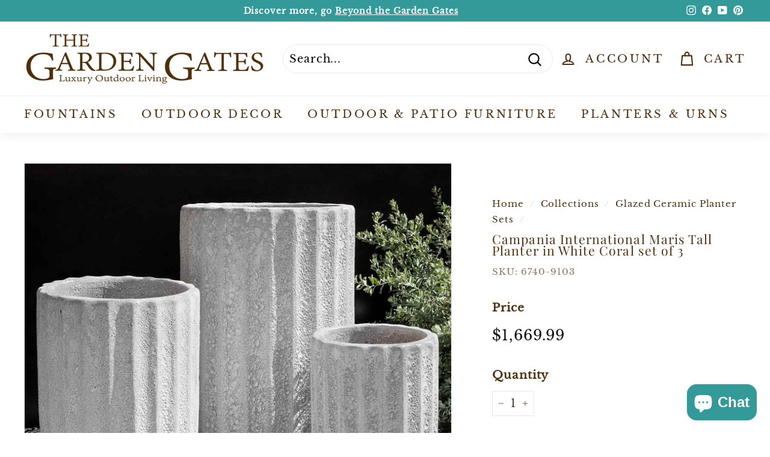

--- FILE ---
content_type: text/css
request_url: https://dawtemplatesmaster.com/_shopify_app_ressources/osaria_sap_v2/mediaelement-skin.css?v1
body_size: 4703
content:
/* Accessibility: hide screen reader texts (and prefer "top" for RTL languages).
Reference: http://blog.rrwd.nl/2015/04/04/the-screen-reader-text-class-why-and-how/ */

/* avoid display basic audio player */
.responsive-audio audio {
  display: none;
}

.player-align-center {
  margin: auto;
}
.player-align-left {
  margin-left: 0;
  margin-right: auto;
}
.player-align-right {
  margin-left: auto;
  margin-right: 0;
}

.mejs__offscreen {
  border: 0;
  clip: rect(1px, 1px, 1px, 1px);
  -webkit-clip-path: inset(50%);
  clip-path: inset(50%);
  height: 1px;
  margin: -1px;
  overflow: hidden;
  padding: 0;
  position: absolute;
  width: 1px;
  word-wrap: normal;
}

.mejs__container {
  background: transparent;
  box-sizing: border-box;
  font-family: "Helvetica", Arial, serif;
  position: relative;
  text-align: left;
  text-indent: 0;
  vertical-align: top;
  /*fix for player overflow | min-width: 20px !important; */
  min-width: 20px !important;
}

.mejs__container * {
  box-sizing: border-box;
}

/* Hide native play button and control bar from iOS to favor plugin button */
.mejs__container video::-webkit-media-controls,
.mejs__container video::-webkit-media-controls-panel,
.mejs__container video::-webkit-media-controls-panel-container,
.mejs__container video::-webkit-media-controls-start-playback-button {
  -webkit-appearance: none;
  display: none !important;
}

.mejs__fill-container,
.mejs__fill-container .mejs__container {
  height: 100%;
  width: 100%;
}

.mejs__fill-container {
  background: transparent;
  margin: 0 auto;
  overflow: hidden;
  position: relative;
}

.mejs__container:focus {
  outline: none;
}

.mejs__iframe-overlay {
  height: 100%;
  position: absolute;
  width: 100%;
}

.mejs__embed,
.mejs__embed body {
  background: #000;
  height: 100%;
  margin: 0;
  overflow: hidden;
  padding: 0;
  width: 100%;
}

.mejs__fullscreen {
  overflow: hidden !important;
}

.mejs__container-fullscreen {
  bottom: 0;
  left: 0;
  overflow: hidden;
  position: fixed;
  right: 0;
  top: 0;
  z-index: 1000;
}

.mejs__container-fullscreen .mejs__mediaelement,
.mejs__container-fullscreen video {
  height: 100% !important;
  width: 100% !important;
}

/* Start: LAYERS */
.mejs__background {
  left: 0;
  position: absolute;
  top: 0;
}

.mejs__mediaelement {
  height: 100%;
  left: 0;
  position: absolute;
  top: 0;
  width: 100%;
  z-index: 0;
}

.mejs__poster {
  background-position: 50% 50%;
  background-repeat: no-repeat;
  background-size: cover;
  left: 0;
  position: absolute;
  top: 0;
  z-index: 1;
}

:root .mejs__poster-img {
  display: none;
}

.mejs__poster-img {
  border: 0;
  padding: 0;
}

.mejs__overlay {
  -webkit-box-align: center;
  -webkit-align-items: center;
  -ms-flex-align: center;
  align-items: center;
  display: -webkit-box;
  display: -webkit-flex;
  display: -ms-flexbox;
  display: flex;
  -webkit-box-pack: center;
  -webkit-justify-content: center;
  -ms-flex-pack: center;
  justify-content: center;
  left: 0;
  position: absolute;
  top: 0;
}

.mejs__layer {
  z-index: 1;
}

.mejs__overlay-play {
  cursor: pointer;
}

.mejs__overlay-button {
  background: url("https://dawtemplatesmaster.com/_shopify_app_ressources/osaria_sap_v2/mejs-controls-gray.svg?a=b")
    no-repeat;
  background-position: 0 -39px;
  height: 80px;
  width: 80px;
}

.progression-default-dark .mejs__overlay-button {
  background: url("https://dawtemplatesmaster.com/_shopify_app_ressources/osaria_sap_v2/mejs-controls.svg?a=b")
    no-repeat;
  background-position: 0 -39px;
  height: 80px;
  width: 80px;
}

.progression-fancy .mejs__overlay-button {
  background: url("https://dawtemplatesmaster.com/_shopify_app_ressources/osaria_sap_v2/mejs-controls.svg?a=b")
    no-repeat;
  background-position: 0 -39px;
  height: 80px;
  width: 80px;
}
.mejs__overlay:hover > .mejs__overlay-button {
  background-position: -80px -39px;
}

.mejs__overlay-loading {
  height: 80px;
  width: 80px;
}

.mejs__overlay-loading-bg-img {
  -webkit-animation: mejs__loading-spinner 1s linear infinite;
  animation: mejs__loading-spinner 1s linear infinite;
  background: transparent
    url("https://dawtemplatesmaster.com/_shopify_app_ressources/osaria_sap_v2/mejs-controls-gray.svg?a=b") -160px -40px
    no-repeat;
  display: block;
  height: 80px;
  width: 80px;
  z-index: 1;
}

.progression-default-dark .mejs__overlay-loading-bg-img {
  -webkit-animation: mejs__loading-spinner 1s linear infinite;
  animation: mejs__loading-spinner 1s linear infinite;
  background: transparent
    url("https://dawtemplatesmaster.com/_shopify_app_ressources/osaria_sap_v2/mejs-controls.svg?a=b") -160px -40px
    no-repeat;
  display: block;
  height: 80px;
  width: 80px;
  z-index: 1;
}

.progression-fancy .mejs__overlay-loading-bg-img {
  -webkit-animation: mejs__loading-spinner 1s linear infinite;
  animation: mejs__loading-spinner 1s linear infinite;
  background: transparent
    url("https://dawtemplatesmaster.com/_shopify_app_ressources/osaria_sap_v2/mejs-controls.svg?a=b") -160px -40px
    no-repeat;
  display: block;
  height: 80px;
  width: 80px;
  z-index: 1;
}

@-webkit-keyframes mejs__loading-spinner {
  100% {
    -webkit-transform: rotate(360deg);
    transform: rotate(360deg);
  }
}

@keyframes mejs__loading-spinner {
  100% {
    -webkit-transform: rotate(360deg);
    transform: rotate(360deg);
  }
}

/* End: LAYERS */

/* Start: CONTROL BAR */
.mejs__controls {
  /*bottom: 0;*/
  display: -webkit-box;
  display: -webkit-flex;
  display: -ms-flexbox;
  display: flex;
  border: 1px solid #ccc;
  height: 40px;
  left: 0;
  list-style-type: none;
  margin: 0;
  padding: 0 10px;
  position: absolute;
  width: 100%;
  z-index: 3;
}

.progression-fancy .mejs__controls {
  /*bottom: 0;*/
  display: -webkit-box;
  display: -webkit-flex;
  display: -ms-flexbox;
  display: flex;
  /*border: 1px solid #76A8C3;*/
  /*border-bottom-color: #30355E;*/
  /*border: 1px solid#30355E;*/
  border: 1px solid;
  border-bottom-color: #30355e;
  border-top-color: #76a8c3;
  border-left-color: #648aa8;
  border-right-color: #648aa8;
  height: 40px;
  left: 0;
  list-style-type: none;
  margin: 0;
  padding: 0 10px;
  position: absolute;
  width: 100%;
  z-index: 3;
}

.progression-default-dark .mejs__controls {
  /*bottom: 0;*/
  display: -webkit-box;
  display: -webkit-flex;
  display: -ms-flexbox;
  display: flex;
  border: 1px solid black;
  height: 40px;
  left: 0;
  list-style-type: none;
  margin: 0;
  padding: 0 10px;
  position: absolute;
  width: 100%;
  z-index: 3;
}

.progression-gold .mejs__controls {
  /*bottom: 0;*/
  display: -webkit-box;
  display: -webkit-flex;
  display: -ms-flexbox;
  display: flex;
  /*border: 1px solid #ccc;*/
  border-top: #dab45c;
  border-bottom: #a37e1a;
  border-left: #f3e49e;
  border-right: #f3e49e;
  height: 40px;
  left: 0;
  list-style-type: none;
  margin: 0;
  padding: 0 10px;
  position: absolute;
  width: 100%;
  z-index: 3;
}

.mejs__controls:not([style*="display: none"]) {
  background: #e6e6e6;
  background: -webkit-linear-gradient(#fff, #e6e6e6);
  background: linear-gradient(#fff, #e6e6e6);
}

.progression-default-dark .mejs__controls:not([style*="display: none"]) {
  background: black;
  background: -webkit-linear-gradient(black, black);
  background: linear-gradient(black, black);
}

.progression-fancy .mejs__controls:not([style*="display: none"]) {
  background: #3e60c6;
  /*background: -webkit-linear-gradient(black, black);*/
  /*background: linear-gradient(black, black)*/
  background: linear-gradient(#7aaec8, #2b2d57);
}
.progression-gold .mejs__controls:not([style*="display: none"]) {
  background: rgb(162, 125, 25);
  /*background: -webkit-linear-gradient(black, black);*/
  /*background: linear-gradient(black, black)*/
  background: linear-gradient(
    0deg,
    rgb(162, 125, 25) 0%,
    rgb(255, 249, 186) 53%,
    rgb(214, 173, 82) 100%
  );
}

.mejs__button,
.mejs__time,
.mejs__time-rail {
  font-size: 10px;
  height: 40px;
  line-height: 8px;
  margin: 0;
  width: 32px;
}

.mejs__button > button {
  /*background: transparent url('https://dawtemplatesmaster.com/_shopify_app_ressources/osaria_sap_v2/mejs-controls-gray.svg?a=b');*/
  border: 0;
  cursor: pointer;
  display: block;
  font-size: 0;
  height: 20px;
  line-height: 0;
  min-height: 20px;
  margin: 10px 6px;
  overflow: hidden;
  padding: 0;
  position: absolute;
  text-decoration: none;
  width: 20px;
}

.progression-default-dark .mejs__button > button {
  /*background: transparent url('https://dawtemplatesmaster.com/_shopify_app_ressources/osaria_sap_v2/mejs-controls.svg?a=b');*/
  border: 0;
  cursor: pointer;
  display: block;
  font-size: 0;
  height: 20px;
  line-height: 0;
  min-height: 20px;
  margin: 10px 6px;
  overflow: hidden;
  padding: 0;
  position: absolute;
  text-decoration: none;
  width: 20px;
}

.progression-fancy .mejs__button > button {
  /*background: transparent url('https://dawtemplatesmaster.com/_shopify_app_ressources/osaria_sap_v2/mejs-controls.svg?a=b');*/
  border: 0;
  cursor: pointer;
  display: block;
  font-size: 0;
  height: 20px;
  line-height: 0;
  min-height: 20px;
  margin: 10px 6px;
  overflow: hidden;
  padding: 0;
  position: absolute;
  text-decoration: none;
  width: 20px;
}
/* :focus for accessibility */
.mejs__button > button:focus {
  outline: dotted 1px #999;
}

.mejs__container-keyboard-inactive a,
.mejs__container-keyboard-inactive a:focus,
.mejs__container-keyboard-inactive button,
.mejs__container-keyboard-inactive button:focus,
.mejs__container-keyboard-inactive [role="slider"],
.mejs__container-keyboard-inactive [role="slider"]:focus {
  outline: 0;
}

/* End: CONTROL BAR */

/* Start: Time (Current / Duration) */
.mejs__time {
  box-sizing: content-box;
  color: #5c5c5c;
  font-size: 11px;
  font-weight: bold;
  height: 24px;
  overflow: hidden;
  padding: 16px 6px 0;
  text-align: center;
  width: auto;
}

.progression-default-dark .mejs__time {
  box-sizing: content-box;
  color: #fff;
  font-size: 11px;
  font-weight: bold;
  height: 24px;
  overflow: hidden;
  padding: 16px 6px 0;
  text-align: center;
  width: auto;
}

.progression-fancy .mejs__time {
  box-sizing: content-box;
  color: #fff;
  font-size: 11px;
  font-weight: bold;
  height: 24px;
  overflow: hidden;
  padding: 16px 6px 0;
  text-align: center;
  width: auto;
}

/* End: Time (Current / Duration) */

/* Start: Play/Pause/Stop */
.mejs__play > button {
  background: transparent
    url("https://dawtemplatesmaster.com/_shopify_app_ressources/osaria_sap_v2/mejs-controls-gray.svg?a=b");
  background-position: 0 1px;
}

.mejs__pause > button {
  background: transparent
    url("https://dawtemplatesmaster.com/_shopify_app_ressources/osaria_sap_v2/mejs-controls-gray.svg?a=b");
  background-position: -20px 0px;
}

.progression-classic .mejs__play > button {
  background: transparent
    url("https://dawtemplatesmaster.com/_shopify_app_ressources/osaria_sap_v2/mejs-controls-gray.svg?a=b");
}

.progression-classic .mejs__pause > button {
  background: transparent
    url("https://dawtemplatesmaster.com/_shopify_app_ressources/osaria_sap_v2/mejs-controls-gray.svg?a=b");
  background-position: -20px 0;
}

.progression-default-dark .mejs__play > button {
  background: transparent
    url("https://dawtemplatesmaster.com/_shopify_app_ressources/osaria_sap_v2/mejs-controls.svg?a=b");
}

.progression-default-dark .mejs__pause > button {
  background: transparent
    url("https://dawtemplatesmaster.com/_shopify_app_ressources/osaria_sap_v2/mejs-controls.svg?a=b");
  background-position: -20px 0;
}

.progression-fancy .mejs__play > button {
  background: transparent
    url("https://dawtemplatesmaster.com/_shopify_app_ressources/osaria_sap_v2/mejs-controls.svg?a=b");
}

.progression-fancy .mejs__pause > button {
  background: transparent
    url("https://dawtemplatesmaster.com/_shopify_app_ressources/osaria_sap_v2/mejs-controls.svg?a=b");
  background-position: -20px 0;
}

.progression-gold .mejs__play > button {
  background: transparent
    url("https://dawtemplatesmaster.com/_shopify_app_ressources/osaria_sap_v2/mejs-controls-gray.svg?a=b");
}

.progression-gold .mejs__pause > button {
  background: transparent
    url("https://dawtemplatesmaster.com/_shopify_app_ressources/osaria_sap_v2/mejs-controls-gray.svg?a=b");
  background-position: -20px 0;
}

.mejs__replay > button {
  background-position: -160px 0;
}

.progression-classic .mejs__replay > button {
  background: transparent
    url("https://dawtemplatesmaster.com/_shopify_app_ressources/osaria_sap_v2/mejs-controls-gray.svg?a=b");
  background-position: -160px 0;
}

.progression-default-dark .mejs__replay > button {
  background: transparent
    url("https://dawtemplatesmaster.com/_shopify_app_ressources/osaria_sap_v2/mejs-controls.svg?a=b");
  background-position: -160px 0;
}

.progression-fancy .mejs__replay > button {
  background: transparent
    url("https://dawtemplatesmaster.com/_shopify_app_ressources/osaria_sap_v2/https://dawtemplatesmaster.com/_shopify_app_ressources/osaria_sap_v2/mejs-controls.svg?a=b");
  background-position: -160px 0;
}

/* End: Play/Pause/Stop */

/* Start: Progress Bar */
.mejs__time-rail {
  direction: ltr;
  -webkit-box-flex: 1;
  -webkit-flex-grow: 1;
  -ms-flex-positive: 1;
  flex-grow: 1;
  height: 40px;
  margin: 0 10px;
  padding-top: 10px;
  position: relative;
}

.mejs__time-total,
.mejs__time-buffering,
.mejs__time-loaded,
.mejs__time-current,
.mejs__time-float,
.mejs__time-hovered,
.mejs__time-float-current,
.mejs__time-float-corner,
.mejs__time-marker {
  border-radius: 2px;
  cursor: pointer;
  display: block;
  height: 10px;
  position: absolute;
}

.mejs__time-total {
  /*background: #ABABAB;*/
  background: #ccc;
  margin: 5px 0 0;
  width: 100%;
}

.progression-default-dark .mejs__time-total {
  background: #5c5c5c;
  margin: 5px 0 0;
  width: 100%;
}

.progression-fancy .mejs__time-total {
  background: white;
  margin: 5px 0 0;
  width: 100%;
}

.progression-gold .mejs__time-total {
  background: #777;
  margin: 5px 0 0;
  width: 100%;
}

.mejs__time-buffering {
  -webkit-animation: buffering-stripes 2s linear infinite;
  animation: buffering-stripes 2s linear infinite;
  background: -webkit-linear-gradient(
    135deg,
    rgba(255, 255, 255, 0.4) 25%,
    transparent 25%,
    transparent 50%,
    rgba(255, 255, 255, 0.4) 50%,
    rgba(255, 255, 255, 0.4) 75%,
    transparent 75%,
    transparent
  );
  background: linear-gradient(
    -45deg,
    rgba(255, 255, 255, 0.4) 25%,
    transparent 25%,
    transparent 50%,
    rgba(255, 255, 255, 0.4) 50%,
    rgba(255, 255, 255, 0.4) 75%,
    transparent 75%,
    transparent
  );
  background-size: 15px 15px;
  width: 100%;
}

@-webkit-keyframes buffering-stripes {
  from {
    background-position: 0 0;
  }
  to {
    background-position: 30px 0;
  }
}

@keyframes buffering-stripes {
  from {
    background-position: 0 0;
  }
  to {
    background-position: 30px 0;
  }
}

.mejs__time-loaded {
  background: rgba(255, 255, 255, 0.3);
}

.progression-classic .mejs__time-loaded {
  background: rgba(142, 142, 142, 0.3);
}

.mejs__time-current {
  background: #6e6e6e;
}

.progression-fancy .mejs__time-current {
  background: #5da69c;
}

.progression-default-dark .mejs__time-current {
  background: #e6e6e6;
}

.mejs__time-handle-content {
  background: rgba(255, 255, 255, 0.9);
}

.mejs__time-hovered {
  background: rgba(255, 255, 255, 0.5);
  z-index: 10;
}

.progression-classic .mejs__time-hovered {
  background: rgba(179, 179, 179, 0.5);
  z-index: 10;
}

.mejs__time-hovered.negative {
  background: rgba(0, 0, 0, 0.2);
}

.mejs__time-current,
.mejs__time-buffering,
.mejs__time-loaded,
.mejs__time-hovered {
  left: 0;
  -webkit-transform: scaleX(0);
  -ms-transform: scaleX(0);
  transform: scaleX(0);
  -webkit-transform-origin: 0 0;
  -ms-transform-origin: 0 0;
  transform-origin: 0 0;
  -webkit-transition: 0.15s ease-in all;
  transition: 0.15s ease-in all;
  width: 100%;
}

.mejs__time-buffering {
  -webkit-transform: scaleX(1);
  -ms-transform: scaleX(1);
  transform: scaleX(1);
}

.mejs__time-hovered {
  -webkit-transition: height 0.1s cubic-bezier(0.44, 0, 1, 1);
  transition: height 0.1s cubic-bezier(0.44, 0, 1, 1);
}

.mejs__time-hovered.no-hover {
  -webkit-transform: scaleX(0) !important;
  -ms-transform: scaleX(0) !important;
  transform: scaleX(0) !important;
}

.mejs__time-handle,
.mejs__time-handle-content {
  border: 4px solid transparent;
  cursor: pointer;
  left: 0;
  position: absolute;
  -webkit-transform: translateX(0);
  -ms-transform: translateX(0);
  transform: translateX(0);
  z-index: 11;
}

.mejs__time-handle-content {
  display: none !important;
  border: 4px solid rgba(255, 255, 255, 0.9);
  border-radius: 50%;
  height: 10px;
  left: -7px;
  top: -4px;
  -webkit-transform: scale(0);
  -ms-transform: scale(0);
  transform: scale(0);
  width: 10px;
}

.mejs__time-rail:hover .mejs__time-handle-content,
.mejs__time-rail .mejs__time-handle-content:focus,
.mejs__time-rail .mejs__time-handle-content:active {
  -webkit-transform: scale(1);
  -ms-transform: scale(1);
  transform: scale(1);
}

.mejs__time-float {
  background: #eee;
  border: solid 1px #333;
  bottom: 100%;
  color: #111;
  display: none;
  height: 17px;
  margin-bottom: 9px;
  position: absolute;
  text-align: center;
  -webkit-transform: translateX(-50%);
  -ms-transform: translateX(-50%);
  transform: translateX(-50%);
  width: 36px;
}

.mejs__time-float-current {
  display: block;
  left: 0;
  margin: 2px;
  text-align: center;
  width: 34px;
}

.mejs__time-float-corner {
  border: solid 5px #eee;
  border-color: #2d2d2d transparent transparent;
  border-radius: 0;
  display: block;
  height: 0;
  left: 50%;
  line-height: 0;
  position: absolute;
  top: 100%;
  -webkit-transform: translateX(-50%);
  -ms-transform: translateX(-50%);
  transform: translateX(-50%);
  width: 0;
}

.progression-default-dark .mejs__time-float-corner {
  border: solid 5px #eee;
  border-color: #eee transparent transparent;
  border-radius: 0;
  display: block;
  height: 0;
  left: 50%;
  line-height: 0;
  position: absolute;
  top: 100%;
  -webkit-transform: translateX(-50%);
  -ms-transform: translateX(-50%);
  transform: translateX(-50%);
  width: 0;
}

.mejs__long-video .mejs__time-float {
  margin-left: -23px;
  width: 64px;
}

.mejs__long-video .mejs__time-float-current {
  width: 60px;
}

.mejs__broadcast {
  color: #fff;
  height: 10px;
  position: absolute;
  top: 15px;
  width: 100%;
}

/* End: Progress Bar */

/* Start: Fullscreen */
.mejs__fullscreen-button > button {
  background-position: -80px 0;
}

.mejs__unfullscreen > button {
  background-position: -100px 0;
}

/* End: Fullscreen */

/* Start: Mute/Volume */
.mejs__mute > button {
  background-position: -60px 0;
}

.mejs__unmute > button {
  background-position: -40px 0;
}

.mejs__volume-button {
  position: relative;
}

.mejs__volume-button > .mejs__volume-slider {
  -webkit-backface-visibility: hidden;
  background: rgba(50, 50, 50, 0.7);
  border-radius: 0;
  bottom: 100%;
  display: none;
  height: 115px;
  left: 50%;
  margin: 0;
  position: absolute;
  -webkit-transform: translateX(-50%);
  -ms-transform: translateX(-50%);
  transform: translateX(-50%);
  width: 25px;
  z-index: 1;
}

.mejs__volume-button:hover {
  border-radius: 0 0 4px 4px;
}

.mejs__volume-total {
  background: #ababab;
  height: 100px;
  left: 50%;
  margin: 0;
  position: absolute;
  top: 8px;
  -webkit-transform: translateX(-50%);
  -ms-transform: translateX(-50%);
  transform: translateX(-50%);
  width: 2px;
}

.mejs__volume-current {
  background: rgba(255, 255, 255, 0.9);
  left: 0;
  margin: 0;
  position: absolute;
  width: 100%;
}

.mejs__volume-handle {
  background: rgba(255, 255, 255, 0.9);
  border-radius: 1px;
  cursor: ns-resize;
  height: 6px;
  left: 50%;
  position: absolute;
  -webkit-transform: translateX(-50%);
  -ms-transform: translateX(-50%);
  transform: translateX(-50%);
  width: 16px;
}

.mejs__horizontal-volume-slider {
  display: block;
  height: 36px;
  position: relative;
  vertical-align: middle;
  width: 56px;
}

.mejs__horizontal-volume-total {
  background: #ababab;
  border-radius: 2px;
  font-size: 1px;
  height: 8px;
  left: 0;
  margin: 0;
  padding: 0;
  position: absolute;
  top: 16px;
  width: 50px;
}

.mejs__horizontal-volume-current {
  background: #6e6e6e;
  border-radius: 2px;
  font-size: 1px;
  height: 100%;
  left: 0;
  margin: 0;
  padding: 0;
  position: absolute;
  top: 0;
  width: 100%;
}

.mejs__horizontal-volume-handle {
  display: none;
}

/* End: Mute/Volume */

/* Start: Track (Captions and Chapters) */
.mejs__captions-button,
.mejs__chapters-button {
  position: relative;
}

.mejs__captions-button > button {
  background-position: -140px 0;
}

.mejs__chapters-button > button {
  background-position: -180px 0;
}

.mejs__captions-button > .mejs__captions-selector,
.mejs__chapters-button > .mejs__chapters-selector {
  background: rgba(50, 50, 50, 0.7);
  border: solid 1px transparent;
  border-radius: 0;
  bottom: 100%;
  margin-right: -43px;
  overflow: hidden;
  padding: 0;
  position: absolute;
  right: 50%;
  visibility: visible;
  width: 86px;
}

.mejs__chapters-button > .mejs__chapters-selector {
  margin-right: -55px;
  width: 110px;
}

.mejs__captions-selector-list,
.mejs__chapters-selector-list {
  list-style-type: none !important;
  margin: 0;
  overflow: hidden;
  padding: 0;
}

.mejs__captions-selector-list-item,
.mejs__chapters-selector-list-item {
  color: #fff;
  cursor: pointer;
  display: block;
  list-style-type: none !important;
  margin: 0 0 6px;
  overflow: hidden;
  padding: 0;
}

.mejs__captions-selector-list-item:hover,
.mejs__chapters-selector-list-item:hover {
  background-color: rgb(200, 200, 200) !important;
  background-color: rgba(255, 255, 255, 0.4) !important;
}

.mejs__captions-selector-input,
.mejs__chapters-selector-input {
  clear: both;
  float: left;
  left: -1000px;
  margin: 3px 3px 0 5px;
  position: absolute;
}

.mejs__captions-selector-label,
.mejs__chapters-selector-label {
  cursor: pointer;
  float: left;
  font-size: 10px;
  line-height: 15px;
  padding: 4px 10px 0;
  width: 100%;
}

.mejs__captions-selected,
.mejs__chapters-selected {
  color: rgba(33, 248, 248, 1);
}

.mejs__captions-translations {
  font-size: 10px;
  margin: 0 0 5px;
}

.mejs__captions-layer {
  bottom: 0;
  color: #fff;
  font-size: 16px;
  left: 0;
  line-height: 20px;
  position: absolute;
  text-align: center;
}

.mejs__captions-layer a {
  color: #fff;
  text-decoration: underline;
}

.mejs__captions-layer[lang="ar"] {
  font-size: 20px;
  font-weight: normal;
}

.mejs__captions-position {
  bottom: 15px;
  left: 0;
  position: absolute;
  width: 100%;
}

.mejs__captions-position-hover {
  bottom: 35px;
}

.mejs__captions-text,
.mejs__captions-text * {
  background: rgba(20, 20, 20, 0.5);
  box-shadow: 5px 0 0 rgba(20, 20, 20, 0.5), -5px 0 0 rgba(20, 20, 20, 0.5);
  padding: 0;
  white-space: pre-wrap;
}

.mejs__container.mejs__hide-cues video::-webkit-media-text-track-container {
  display: none;
}

/* End: Track (Captions and Chapters) */

/* Start: Error */
.mejs__overlay-error {
  position: relative;
}
.mejs__overlay-error > img {
  left: 0;
  max-width: 100%;
  position: absolute;
  top: 0;
  z-index: -1;
}
.mejs__cannotplay,
.mejs__cannotplay a {
  color: #fff;
  font-size: 0.8em;
}

.mejs__cannotplay {
  position: relative;
}

.mejs__cannotplay p,
.mejs__cannotplay a {
  display: inline-block;
  padding: 0 15px;
  width: 100%;
}
/* End: Error */

/* Playlist */
.mejs__container.mejs__video,
.mejs-container.mejs-video {
  overflow: hidden;
}
.progression-playlist.mejs__container.mejs__audio,
.progression-playlist.mejs-container.mejs-audio {
  min-height: 163px;
}
.mejs__container.mejs__audio.mejs__no-playlist,
.mejs-container.mejs-audio.mejs__no-playlist {
  min-height: 60px;
}
.mejs__playlist-button,
.mejs-playlist-button {
  position: relative;
}
.mejs__playlist-button > button,
.mejs-playlist-button > button,
.mejs__next-button > button,
.mejs-next-button > button,
.mejs__prev-button > button,
.mejs-prev-button > button,
.mejs__loop-button > button,
.mejs-loop-button > button,
.mejs__shuffle-button > button,
.mejs-shuffle-button > button {
  background: url("playlist-controls.svg") transparent no-repeat;
}

.progression-classic .mejs__playlist-button > button,
.progression-classic .mejs-playlist-button > button,
.progression-classic .mejs__next-button > button,
.progression-classic .mejs-next-button > button,
.progression-classic .mejs__prev-button > button,
.progression-classic .mejs-prev-button > button,
.progression-classic .mejs__loop-button > button,
.progression-classic .mejs-loop-button > button,
.progression-classic .mejs__shuffle-button > button,
.progression-classic .mejs-shuffle-button > button {
  background: url("playlist-controls-gray.svg") transparent no-repeat;
}

.progression-gold .mejs__playlist-button > button,
.progression-gold .mejs-playlist-button > button,
.progression-gold .mejs__next-button > button,
.progression-gold .mejs-next-button > button,
.progression-gold .mejs__prev-button > button,
.progression-gold .mejs-prev-button > button,
.progression-gold .mejs__loop-button > button,
.progression-gold .mejs-loop-button > button,
.progression-gold .mejs__shuffle-button > button,
.progression-gold .mejs-shuffle-button > button {
  background: url("playlist-controls-gray.svg") transparent no-repeat;
}

.mejs__playlist-button > button,
.mejs-playlist-button > button {
  background-position: -80px 0;
}
.mejs__next-button > button,
.mejs-next-button > button {
  background-position: 0 0;
}
.mejs__prev-button > button,
.mejs-prev-button > button {
  background-position: -20px 0;
}

.progression-classic .mejs__prev-button > button,
.progression-classic .mejs-prev-button > button {
  background-position: -20px 0;
}
.progression-gold .mejs__prev-button > button,
.progression-gold .mejs-prev-button > button {
  background-position: -20px 0;
}

.mejs__loop-button > button,
.mejs-loop-button > button {
  background-position: -120px 0;
}
.mejs__shuffle-button > button,
.mejs-shuffle-button > button {
  background-position: -100px 0;
}
.mejs__loop-button.mejs__loop-off > button,
.mejs-loop-button.mejs-loop-off > button,
.mejs__shuffle-button.mejs__shuffle-off > button,
.mejs-shuffle-button.mejs-shuffle-off > button {
  opacity: 0.7;
}
.mejs__playlist-button > .mejs__playlist-selector,
.mejs-playlist-button > .mejs-playlist-selector {
  background: rgba(50, 50, 50, 0.7);
  border: solid 1px transparent;
  border-radius: 0;
  bottom: 100%;
  margin-right: -43px;
  overflow: hidden;
  padding: 0;
  position: absolute;
  right: 50%;
  visibility: visible;
  width: 86px;
}

.mejs__playlist-selector-list,
.mejs-playlist-selector-list {
  height: 100%;
  list-style-type: none !important;
  margin: 0;
  overflow-y: auto;
  padding: 0;
}

.mejs__playlist-selector-list-item,
.mejs-playlist-selector-list-item {
  border-bottom: 1px solid #c8c8c8;
  border-collapse: collapse;
  cursor: pointer;
  display: table;
  list-style-type: none !important;
  position: relative;
  width: 100%;
}

.progression-classic .mejs__playlist-selector-list-item,
.progression-classic .mejs-playlist-selector-list-item {
  border-bottom: 1px solid #c8c8c8;
  border-collapse: collapse;
  cursor: pointer;
  display: table;
  list-style-type: none !important;
  position: relative;
  width: 100%;
  border-left: 1px solid #c8c8c8;
  border-right: 1px solid #c8c8c8;
}

.progression-default-dark .mejs__playlist-selector-list-item,
.progression-default-dark .mejs-playlist-selector-list-item {
  border-bottom: 1px solid #484848;
  border-collapse: collapse;
  cursor: pointer;
  display: table;
  list-style-type: none !important;
  position: relative;
  width: 100%;
}

.mejs__playlist-item-inner {
  display: table-row;
  overflow: hidden;
  /*line-height: 15px;*/
}

.mejs__playlist-selector-list-item:hover,
.mejs-playlist-selector-list-item:hover {
  background-color: rgba(255, 255, 255, 0.4) !important;
}

.progression-classic .mejs__playlist-selector-list-item:hover,
.progression-classic .mejs-playlist-selector-list-item:hover {
  background-color: #aaa !important;
}

.progression-default-dark .mejs__playlist-selector-list-item:hover,
.progression-default-dark .mejs-playlist-selector-list-item:hover {
  background-color: rgba(120, 120, 120, 0.4) !important;
}

.mejs__playlist-selector-list-item:focus,
.mejs-playlist-selector-list-item:focus {
  outline: none;
}

.mejs__playlist-selector-input,
.mejs-playlist-selector-input {
  left: -1000px;
  position: absolute;
}

.mejs__playlist-selector-label,
.mejs-playlist-selector-label {
  cursor: pointer;
  float: left;
  font-size: 1.1em;
  margin: 0;
}

.mejs__playlist-selector-label > span,
.mejs-playlist-selector-label > span {
  -webkit-background-clip: text;
  background-clip: text;
  background-color: #eb5802;
  background-image: -webkit-linear-gradient(top, #eb5802, #f3ad39);
  background-image: linear-gradient(to bottom, #eb5802, #f3ad39);
  color: transparent;
  font-size: 0.65em;
  vertical-align: middle;
}
.mejs__playlist-selected,
.mejs-playlist-selected {
  background-color: #3a3a3a;
}

.progression-default-dark .mejs__playlist-selected,
.progression-default-dark .mejs-playlist-selected {
  background-color: #444;
}

.progression-fancy .mejs__playlist-selected,
.progression-fancy .mejs-playlist-selected {
  background-color: #304768;
}

.progression-gold .mejs__playlist-selected,
.progression-gold .mejs-playlist-selected {
  background-color: #bca650;
}

.progression-classic .mejs__playlist-selected,
.progression-classic .mejs-playlist-selected {
  background-color: #cecece;
}

/* .mejs__playlist-layer,
.mejs-playlist-layer {
  background: #222;
  bottom: 40px;
  color: #fff;
  font-size: 12px;
  height: calc(100% - 40px) !important;
  overflow: hidden;
  position: absolute;
  right: 0;
  text-align: center;
  top: 40px;
  -webkit-transition: 0.5s;
  transition: 0.5s;
  width: 33.33333% !important;
  z-index: 2;
} */
.progression-default-dark .mejs__playlist-layer,
.progression-default-dark .mejs-playlist-layer {
  background: #222;
  bottom: 40px;
  color: #fff;
  font-size: 12px;
  overflow: hidden;
  position: absolute;
  right: 0;
  text-align: center;
  top: 40px;
  -webkit-transition: 0.5s;
  transition: 0.5s;
  width: 33.33333% !important;
  z-index: 2;
}

.progression-fancy .mejs__playlist-layer,
.progression-fancy .mejs-playlist-layer {
  background: #4f688b;
  bottom: 40px;
  color: #fff;
  font-size: 12px;
  /* height: calc(100% - 40px) !important; */
  overflow: hidden;
  position: absolute;
  right: 0;
  text-align: center;
  top: 40px;
  -webkit-transition: 0.5s;
  transition: 0.5s;
  width: 33.33333% !important;
  z-index: 2;
}

.progression-gold .mejs__playlist-layer,
.progression-gold .mejs-playlist-layer {
  background: #d1bc6b;
  bottom: 40px;
  color: #fff;
  font-size: 12px;
  /* height: calc(100% - 40px) !important; */
  overflow: hidden;
  position: absolute;
  right: 0;
  text-align: center;
  top: 40px;
  -webkit-transition: 0.5s;
  transition: 0.5s;
  width: 33.33333% !important;
  z-index: 2;
}

.progression-classic .mejs__playlist-layer,
.progression-classic .mejs-playlist-layer {
  background: #f2f2f2;
  bottom: 40px;
  color: #333;
  font-size: 12px;
  overflow: hidden;
  position: absolute;
  right: 0;
  text-align: center;
  top: 40px;
  -webkit-transition: 0.5s;
  transition: 0.5s;
  width: 33.33333% !important;
  z-index: 2;
}

.mejs__container.mejs__audio .mejs__playlist-layer,
.mejs-container.mejs-audio .mejs-playlist-layer {
  bottom: 85px;
  /*height: calc(100% - 85px) !important;*/
  height: calc(100% - 41px) !important;
  overflow: auto;
  width: 100% !important;
}

.mejs__playlist-hidden,
.mejs-playlist-hidden {
  right: -33.33333%;
  -webkit-transition: 0.5s;
  transition: 0.5s;
}

.mejs__playlist-item-thumbnail,
.mejs-playlist-item-thumbnail {
  display: table-cell;
  padding: 7px 5px;
  vertical-align: top;
  width: 30%;
}
.mejs__container.mejs__audio .mejs__playlist-item-thumbnail,
.mejs-container.mejs-audio .mejs-playlist-item-thumbnail {
  padding: 5px;
  width: 15%;
}

.mejs__playlist-item-thumbnail > img,
.mejs-playlist-item-thumbnail > img {
  height: auto;
  width: 100%;
}
.mejs__playlist-item-content,
.mejs-playlist-item-content {
  display: table-cell;
  padding: 8px;
  width: 70%;
}
.mejs__container.mejs__audio .mejs__playlist-item-content,
.mejs-container.mejs-audio .mejs-playlist-item-content {
  margin: 0;
  width: 85%;
}
.mejs__playlist-item-description,
.mejs-playlist-item-description {
  clear: left;
  padding: 5px 0;
  text-align: left;
}
.mejs__playlist-current,
.mejs-playlist-current {
  background: #000;
  bottom: 34px;
  height: auto !important;
  left: 0;
  position: absolute;
  z-index: 3;
}
.mejs__playlist-current p,
.mejs-playlist-current p {
  color: #fff;
  font-size: 0.8em;
  margin: 15px 10px;
}
.mejs__playlist-current > img,
.mejs-playlist-current > img {
  float: left;
  margin: 5px 10px;
  max-height: 35px;
}
.mejs__playlist-current-title,
.mejs-playlist-current-title,
.mejs__playlist-current-description,
.mejs-playlist-current-description {
  font-style: italic;
}

.mejs__playlist-selector-list-item li {
  margin-bottom: 0px;
}

.papp-player li {
  margin-bottom: 0px;
}


--- FILE ---
content_type: text/javascript; charset=utf-8
request_url: https://www.thegardengates.com/web-pixels@7cecd0b6w90c54c6cpe92089d5m57a67346/web-pixel-1322057955@524f6c1ee37bacdca7657a665bdca589/sandbox/worker.modern.js
body_size: -606
content:
importScripts('https://www.thegardengates.com/cdn/wpm/s7cecd0b6w90c54c6cpe92089d5m57a67346m.js');
globalThis.shopify = self.webPixelsManager.createShopifyExtend('1322057955', 'APP');
importScripts('/web-pixels/strict/app/web-pixel-1322057955@524f6c1ee37bacdca7657a665bdca589.js');


--- FILE ---
content_type: text/javascript; charset=utf-8
request_url: https://www.thegardengates.com/web-pixels@7cecd0b6w90c54c6cpe92089d5m57a67346/web-pixel-423919843@5b6f6917e306bc7f24523662663331c0/sandbox/worker.modern.js
body_size: -544
content:
importScripts('https://www.thegardengates.com/cdn/wpm/s7cecd0b6w90c54c6cpe92089d5m57a67346m.js');
globalThis.shopify = self.webPixelsManager.createShopifyExtend('423919843', 'APP');
importScripts('/web-pixels/strict/app/web-pixel-423919843@5b6f6917e306bc7f24523662663331c0.js');


--- FILE ---
content_type: application/javascript; charset=UTF-8
request_url: https://dev.visualwebsiteoptimizer.com/dcdn/settings.js?a=520509&settings_type=4&ts=1767959170&dt=spider&cc=US
body_size: 1513
content:
try{(function() {
        var ctId=+new Date(),dtc=VWO._.dtc=VWO._.dtc || {ctId:ctId,js:{},tag:[]};
        dtc.js[ctId]=function(){var cb=function(){setTimeout(function(){for(var i=0; i<VWO._.dtc.tag.length;i++){VWO._.coreLib.lS(VWO._.dtc.tag[i])}}, 1000 )};if(document.readyState=='interactive' || document.readyState=='complete')cb();else document.addEventListener('DOMContentLoaded', cb)};
        dtc.sC=function(){ return _vwo_s().f_e(_vwo_s().dt(),'mobile') };;}
        )();;VWO._.dtc.tC= function(){ return _vwo_t.cm('eO','js',VWO._.dtc.ctId); };window.VWO = window.VWO || [];  window.VWO.data = window.VWO.data || {}; window.VWO.sTs = 1767959170;(function(){var VWOOmniTemp={};window.VWOOmni=window.VWOOmni||{};for(var key in VWOOmniTemp)Object.prototype.hasOwnProperty.call(VWOOmniTemp,key)&&(window.VWOOmni[key]=VWOOmniTemp[key]);;})();(function(){window.VWO=window.VWO||[];var pollInterval=100;var _vis_data={};var intervalObj={};var analyticsTimerObj={};var experimentListObj={};window.VWO.push(["onVariationApplied",function(data){if(!data){return}var expId=data[1],variationId=data[2];if(expId&&variationId&&["VISUAL_AB","VISUAL","SPLIT_URL"].indexOf(window._vwo_exp[expId].type)>-1){}}])})();window.VWO.push(['updateSettings',{"30":[{"clickmap":0,"combs":{"1":0.5,"2":0.5},"segment_code":"true","sections":{"1":{"segmentObj":{},"variations":{"1":"[]","2":"[{\"js\":\"<script type='text\\\/javascript'>const ready=(e,t)=>{let r=setInterval(()=>{document.querySelectorAll(e).length&&(clearInterval(r),t(e))},100)};ready(\\\".product-block--price\\\",e=>{const t=document.querySelectorAll(e),r=document.querySelector(\\\"div[data-product-blocks]\\\");t.forEach(e=>{r.insertAdjacentElement(\\\"afterbegin\\\",e)})});<\\\/script>\",\"xpath\":\"HEAD\"}]"},"path":"","segment":{"1":1,"2":1}}},"ibe":0,"muts":{"post":{"enabled":true,"refresh":true}},"exclude_url":"","pgre":true,"varSegAllowed":false,"ss":null,"multiple_domains":0,"urlRegex":"^.*\\\/products.*$","status":"RUNNING","version":4,"globalCode":{},"type":"VISUAL_AB","pc_traffic":100,"goals":{"2":{"urlRegex":"^.*\\\/thank\\-you.*$","type":"SEPARATE_PAGE","excludeUrl":""}},"name":"V2: Move Pricing Between Product Title & Color Options (Cloned)","manual":false,"ps":false,"isSpaRevertFeatureEnabled":false,"comb_n":{"1":"Control","2":"Variation-1"},"isEventMigrated":true,"ep":1758742941000}],"31":[{"clickmap":0,"combs":{"1":0.5,"2":0.5},"segment_code":"true","sections":{"1":{"segmentObj":{},"variations":{"1":"[]","2":"[{\"js\":\"<style>button.btn.btn--full.add-to-cart.btn--secondary,button.shopify-payment-button__button.shopify-payment-button__button--unbranded{border-radius:99px;font-size:18px;min-height:52px}a.btn,a.btn.btn--secondary.btn--small,a.jdgm-write-rev-link.js-no-transition{border-radius:99px}.newsletter__input-group button{border-radius:99px!important;margin-left:10px}div[aria-label=\\\"POPUP Form\\\"] button.needsclick{border-radius:99px!important}<\\\/style>\",\"xpath\":\"HEAD\"}]"},"path":"","segment":{"1":1,"2":1}}},"ibe":0,"muts":{"post":{"enabled":true,"refresh":true}},"exclude_url":"","pgre":true,"varSegAllowed":false,"ss":null,"multiple_domains":0,"urlRegex":"^.*\\\/products.*$","status":"RUNNING","version":4,"globalCode":{},"type":"VISUAL_AB","pc_traffic":100,"goals":{"4":{"urlRegex":"^.*\\\/thank\\-you.*$","type":"SEPARATE_PAGE","excludeUrl":""},"1":{"type":"CLICK_ELEMENT","url":"#AddToCartForm-template--16746273112291__main-7205663425 > div.payment-buttons > button"},"2":{"type":"CLICK_ELEMENT","url":"#AddToCartForm-template--16746273112291__main-7205663425 > div.payment-buttons > div.shopify-payment-button > shopify-accelerated-checkout"},"3":{"urlRegex":"^.*\\\/cart.*$","type":"SEPARATE_PAGE","excludeUrl":""}},"name":"Testing Rounded CTAs and Buttons","manual":false,"ps":false,"isSpaRevertFeatureEnabled":false,"comb_n":{"1":"Control","2":"Variation-1"},"isEventMigrated":true,"ep":1759342480000}]},{}, '4']);}catch(e){_vwo_code.finish(); _vwo_code.removeLoaderAndOverlay && _vwo_code.removeLoaderAndOverlay(); var vwo_e=new Image;vwo_e.src="https://dev.visualwebsiteoptimizer.com/e.gif?a=520509&s=settings.js&e="+encodeURIComponent(e && e.message && e.message.substring(0,1000))+"&url"+encodeURIComponent(window.location.href)}

--- FILE ---
content_type: text/javascript; charset=utf-8
request_url: https://www.thegardengates.com/web-pixels@7cecd0b6w90c54c6cpe92089d5m57a67346/web-pixel-53870819@18031546ee651571ed29edbe71a3550b/sandbox/worker.modern.js
body_size: -603
content:
importScripts('https://www.thegardengates.com/cdn/wpm/s7cecd0b6w90c54c6cpe92089d5m57a67346m.js');
globalThis.shopify = self.webPixelsManager.createShopifyExtend('53870819', 'APP');
importScripts('/web-pixels/strict/app/web-pixel-53870819@18031546ee651571ed29edbe71a3550b.js');


--- FILE ---
content_type: text/javascript; charset=utf-8
request_url: https://www.thegardengates.com/web-pixels@7cecd0b6w90c54c6cpe92089d5m57a67346/web-pixel-884736227@34ad157958823915625854214640f0bf/sandbox/worker.modern.js
body_size: -663
content:
importScripts('https://www.thegardengates.com/cdn/wpm/s7cecd0b6w90c54c6cpe92089d5m57a67346m.js');
globalThis.shopify = self.webPixelsManager.createShopifyExtend('884736227', 'APP');
importScripts('/web-pixels/strict/app/web-pixel-884736227@34ad157958823915625854214640f0bf.js');
